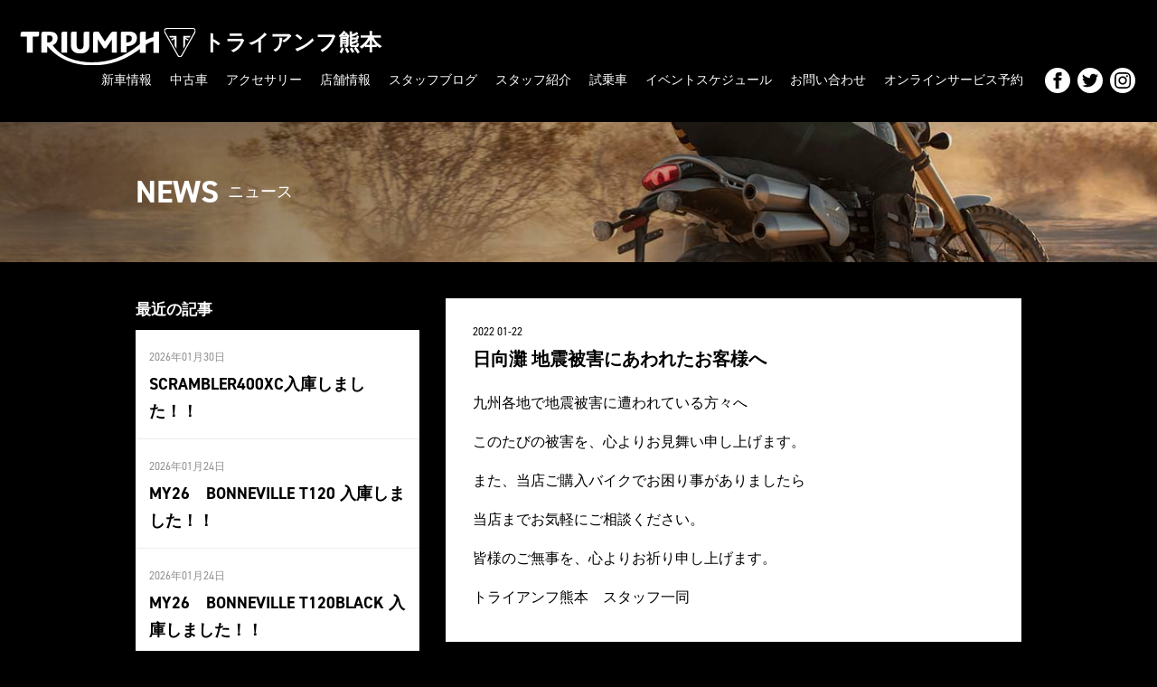

--- FILE ---
content_type: text/html; charset=UTF-8
request_url: https://www.triumph-kumamoto.jp/news_post/%E6%97%A5%E5%90%91%E7%81%98-%E5%9C%B0%E9%9C%87%E8%A2%AB%E5%AE%B3%E3%81%AB%E3%81%82%E3%82%8F%E3%82%8C%E3%81%9F%E3%81%8A%E5%AE%A2%E6%A7%98%E3%81%B8/
body_size: 7616
content:
<!DOCTYPE html>
<html lang="ja">
<head prefix="og: http://ogp.me/ns# fb: http://ogp.me/ns/fb# article: http://ogp.me/ns/article#">
<meta charset="UTF-8">
<meta http-equiv="Content-Type" content="text/html; charset=utf-8" />
<meta name="viewport" content="width=device-width" />
<title>  日向灘 地震被害にあわれたお客様へ | トライアンフ熊本</title>
<meta name="description" content="トライアンフ正規販売店「トライアンフ熊本」公式サイト。イギリスのモーターサイクル「Triumph」新車情報、店舗情報はこちらからどうぞ。">
<meta name="keywords" content="トライアンフ熊本,阿蘇,熊本,九州,ボンネビル,T100,T120,ストリートツイン,スピードツイン,ボバー,ボバーブラック,ストリートスクランブラー,スクランブラー,スラクストン,タイガー,ストリートトリプル,スピードトリプル,スピードマスター,ロケット３,MOTO２,デイトナ,bonneville,daytona,bobber,streettwin,bobberblack,streetscrambler,thruxton,tiger,streettriple,speedtriple,speedmaster,rocket3">
<!--meta name="keywords" content="" /-->
<meta property='og:locale' content='ja_JP'>
<meta property='fb:app_id' content=''>
<meta property='og:site_name' content='トライアンフ熊本'>
<meta name="format-detection" content="telephone=no">

<meta property="og:title" content="日向灘 地震被害にあわれたお客様へ">
<meta property="og:description" content="九州各地で地震被害に遭われている方々へ このたびの被害を、心よりお見舞い申し上げます。 また、当店ご購入バイクでお困り事がありましたら 当店までお気軽にご相談ください。 皆様のご無事を、心よりお祈り申">
<meta property="og:url" content="https://www.triumph-kumamoto.jp/news_post/%e6%97%a5%e5%90%91%e7%81%98-%e5%9c%b0%e9%9c%87%e8%a2%ab%e5%ae%b3%e3%81%ab%e3%81%82%e3%82%8f%e3%82%8c%e3%81%9f%e3%81%8a%e5%ae%a2%e6%a7%98%e3%81%b8/">
<meta property="og:type" content="article">
<meta property="article:publisher" content="">
<meta property="og:image" content="http://www.triumph-kumamoto.jp/wp/wp-content/uploads/unnamed-scaled.jpg">
<meta name="twitter:card" content="summary_large_image">
<meta name="twitter:site" content="@">

<!--[if lt IE 9]>
<script src="//cdnjs.cloudflare.com/ajax/libs/html5shiv/3.7.3/html5shiv-printshiv.min.js"></script>
<script src="//cdnjs.cloudflare.com/ajax/libs/respond.js/1.4.2/respond.min.js"></script>
<![endif]-->

<!-- FONT -->
<link href='http://fonts.googleapis.com/css?family=Oswald:700,300,400' rel='stylesheet' type='text/css'>
<link rel="stylesheet" href="https://use.typekit.net/sqy8pgm.css">

<!-- CSS -->
<link rel="stylesheet" href="https://www.triumph-kumamoto.jp/wp/wp-content/themes/triumph/style.css?20181031" type="text/css">
<link rel="stylesheet" href="https://www.triumph-kumamoto.jp/wp/wp-content/themes/triumph/css/sp.css?20181031-2" type="text/css">

<!-- SCRIPT -->
<script src="https://ajax.googleapis.com/ajax/libs/jquery/2.2.4/jquery.min.js"></script>
<script type="text/javascript" src="https://www.triumph-kumamoto.jp/wp/wp-content/themes/triumph/js/common.js"></script>
<script type="text/javascript" src="https://www.triumph-kumamoto.jp/wp/wp-content/themes/triumph/js/jquery.flexslider-min.js"></script>
<script type="text/javascript" src="https://www.triumph-kumamoto.jp/wp/wp-content/themes/triumph/js/jquery.tile.min.js"></script>

<link rel="icon" href="https://www.triumph-kumamoto.jp/wp/wp-content/themes/triumph/images/cropped-triumph-logo-32x32.png" sizes="32x32" />
<link rel="icon" href="https://www.triumph-kumamoto.jp/wp/wp-content/themes/triumph/images/cropped-triumph-logo-192x192.png" sizes="192x192" />
<link rel="apple-touch-icon-precomposed" href="https://www.triumph-kumamoto.jp/wp/wp-content/themes/triumph/images/cropped-triumph-logo-180x180.png" />
<meta name="msapplication-TileImage" content="https://www.triumph-kumamoto.jp/wp/wp-content/themes/triumph/images/cropped-triumph-logo-270x270.png" />

<meta name='robots' content='max-image-preview:large' />
<link rel='dns-prefetch' href='//www.googletagmanager.com' />
<script type="text/javascript">
/* <![CDATA[ */
window._wpemojiSettings = {"baseUrl":"https:\/\/s.w.org\/images\/core\/emoji\/15.0.3\/72x72\/","ext":".png","svgUrl":"https:\/\/s.w.org\/images\/core\/emoji\/15.0.3\/svg\/","svgExt":".svg","source":{"concatemoji":"https:\/\/www.triumph-kumamoto.jp\/wp\/wp-includes\/js\/wp-emoji-release.min.js?ver=6.5.7"}};
/*! This file is auto-generated */
!function(i,n){var o,s,e;function c(e){try{var t={supportTests:e,timestamp:(new Date).valueOf()};sessionStorage.setItem(o,JSON.stringify(t))}catch(e){}}function p(e,t,n){e.clearRect(0,0,e.canvas.width,e.canvas.height),e.fillText(t,0,0);var t=new Uint32Array(e.getImageData(0,0,e.canvas.width,e.canvas.height).data),r=(e.clearRect(0,0,e.canvas.width,e.canvas.height),e.fillText(n,0,0),new Uint32Array(e.getImageData(0,0,e.canvas.width,e.canvas.height).data));return t.every(function(e,t){return e===r[t]})}function u(e,t,n){switch(t){case"flag":return n(e,"\ud83c\udff3\ufe0f\u200d\u26a7\ufe0f","\ud83c\udff3\ufe0f\u200b\u26a7\ufe0f")?!1:!n(e,"\ud83c\uddfa\ud83c\uddf3","\ud83c\uddfa\u200b\ud83c\uddf3")&&!n(e,"\ud83c\udff4\udb40\udc67\udb40\udc62\udb40\udc65\udb40\udc6e\udb40\udc67\udb40\udc7f","\ud83c\udff4\u200b\udb40\udc67\u200b\udb40\udc62\u200b\udb40\udc65\u200b\udb40\udc6e\u200b\udb40\udc67\u200b\udb40\udc7f");case"emoji":return!n(e,"\ud83d\udc26\u200d\u2b1b","\ud83d\udc26\u200b\u2b1b")}return!1}function f(e,t,n){var r="undefined"!=typeof WorkerGlobalScope&&self instanceof WorkerGlobalScope?new OffscreenCanvas(300,150):i.createElement("canvas"),a=r.getContext("2d",{willReadFrequently:!0}),o=(a.textBaseline="top",a.font="600 32px Arial",{});return e.forEach(function(e){o[e]=t(a,e,n)}),o}function t(e){var t=i.createElement("script");t.src=e,t.defer=!0,i.head.appendChild(t)}"undefined"!=typeof Promise&&(o="wpEmojiSettingsSupports",s=["flag","emoji"],n.supports={everything:!0,everythingExceptFlag:!0},e=new Promise(function(e){i.addEventListener("DOMContentLoaded",e,{once:!0})}),new Promise(function(t){var n=function(){try{var e=JSON.parse(sessionStorage.getItem(o));if("object"==typeof e&&"number"==typeof e.timestamp&&(new Date).valueOf()<e.timestamp+604800&&"object"==typeof e.supportTests)return e.supportTests}catch(e){}return null}();if(!n){if("undefined"!=typeof Worker&&"undefined"!=typeof OffscreenCanvas&&"undefined"!=typeof URL&&URL.createObjectURL&&"undefined"!=typeof Blob)try{var e="postMessage("+f.toString()+"("+[JSON.stringify(s),u.toString(),p.toString()].join(",")+"));",r=new Blob([e],{type:"text/javascript"}),a=new Worker(URL.createObjectURL(r),{name:"wpTestEmojiSupports"});return void(a.onmessage=function(e){c(n=e.data),a.terminate(),t(n)})}catch(e){}c(n=f(s,u,p))}t(n)}).then(function(e){for(var t in e)n.supports[t]=e[t],n.supports.everything=n.supports.everything&&n.supports[t],"flag"!==t&&(n.supports.everythingExceptFlag=n.supports.everythingExceptFlag&&n.supports[t]);n.supports.everythingExceptFlag=n.supports.everythingExceptFlag&&!n.supports.flag,n.DOMReady=!1,n.readyCallback=function(){n.DOMReady=!0}}).then(function(){return e}).then(function(){var e;n.supports.everything||(n.readyCallback(),(e=n.source||{}).concatemoji?t(e.concatemoji):e.wpemoji&&e.twemoji&&(t(e.twemoji),t(e.wpemoji)))}))}((window,document),window._wpemojiSettings);
/* ]]> */
</script>
<link rel='stylesheet' id='sb_instagram_styles-css' href='https://www.triumph-kumamoto.jp/wp/wp-content/plugins/instagram-feed/css/sb-instagram-2-2.min.css?ver=2.2.1' type='text/css' media='all' />
<style id='wp-emoji-styles-inline-css' type='text/css'>

	img.wp-smiley, img.emoji {
		display: inline !important;
		border: none !important;
		box-shadow: none !important;
		height: 1em !important;
		width: 1em !important;
		margin: 0 0.07em !important;
		vertical-align: -0.1em !important;
		background: none !important;
		padding: 0 !important;
	}
</style>
<link rel='stylesheet' id='wp-block-library-css' href='https://www.triumph-kumamoto.jp/wp/wp-includes/css/dist/block-library/style.min.css?ver=6.5.7' type='text/css' media='all' />
<style id='classic-theme-styles-inline-css' type='text/css'>
/*! This file is auto-generated */
.wp-block-button__link{color:#fff;background-color:#32373c;border-radius:9999px;box-shadow:none;text-decoration:none;padding:calc(.667em + 2px) calc(1.333em + 2px);font-size:1.125em}.wp-block-file__button{background:#32373c;color:#fff;text-decoration:none}
</style>
<style id='global-styles-inline-css' type='text/css'>
body{--wp--preset--color--black: #000000;--wp--preset--color--cyan-bluish-gray: #abb8c3;--wp--preset--color--white: #ffffff;--wp--preset--color--pale-pink: #f78da7;--wp--preset--color--vivid-red: #cf2e2e;--wp--preset--color--luminous-vivid-orange: #ff6900;--wp--preset--color--luminous-vivid-amber: #fcb900;--wp--preset--color--light-green-cyan: #7bdcb5;--wp--preset--color--vivid-green-cyan: #00d084;--wp--preset--color--pale-cyan-blue: #8ed1fc;--wp--preset--color--vivid-cyan-blue: #0693e3;--wp--preset--color--vivid-purple: #9b51e0;--wp--preset--gradient--vivid-cyan-blue-to-vivid-purple: linear-gradient(135deg,rgba(6,147,227,1) 0%,rgb(155,81,224) 100%);--wp--preset--gradient--light-green-cyan-to-vivid-green-cyan: linear-gradient(135deg,rgb(122,220,180) 0%,rgb(0,208,130) 100%);--wp--preset--gradient--luminous-vivid-amber-to-luminous-vivid-orange: linear-gradient(135deg,rgba(252,185,0,1) 0%,rgba(255,105,0,1) 100%);--wp--preset--gradient--luminous-vivid-orange-to-vivid-red: linear-gradient(135deg,rgba(255,105,0,1) 0%,rgb(207,46,46) 100%);--wp--preset--gradient--very-light-gray-to-cyan-bluish-gray: linear-gradient(135deg,rgb(238,238,238) 0%,rgb(169,184,195) 100%);--wp--preset--gradient--cool-to-warm-spectrum: linear-gradient(135deg,rgb(74,234,220) 0%,rgb(151,120,209) 20%,rgb(207,42,186) 40%,rgb(238,44,130) 60%,rgb(251,105,98) 80%,rgb(254,248,76) 100%);--wp--preset--gradient--blush-light-purple: linear-gradient(135deg,rgb(255,206,236) 0%,rgb(152,150,240) 100%);--wp--preset--gradient--blush-bordeaux: linear-gradient(135deg,rgb(254,205,165) 0%,rgb(254,45,45) 50%,rgb(107,0,62) 100%);--wp--preset--gradient--luminous-dusk: linear-gradient(135deg,rgb(255,203,112) 0%,rgb(199,81,192) 50%,rgb(65,88,208) 100%);--wp--preset--gradient--pale-ocean: linear-gradient(135deg,rgb(255,245,203) 0%,rgb(182,227,212) 50%,rgb(51,167,181) 100%);--wp--preset--gradient--electric-grass: linear-gradient(135deg,rgb(202,248,128) 0%,rgb(113,206,126) 100%);--wp--preset--gradient--midnight: linear-gradient(135deg,rgb(2,3,129) 0%,rgb(40,116,252) 100%);--wp--preset--font-size--small: 13px;--wp--preset--font-size--medium: 20px;--wp--preset--font-size--large: 36px;--wp--preset--font-size--x-large: 42px;--wp--preset--spacing--20: 0.44rem;--wp--preset--spacing--30: 0.67rem;--wp--preset--spacing--40: 1rem;--wp--preset--spacing--50: 1.5rem;--wp--preset--spacing--60: 2.25rem;--wp--preset--spacing--70: 3.38rem;--wp--preset--spacing--80: 5.06rem;--wp--preset--shadow--natural: 6px 6px 9px rgba(0, 0, 0, 0.2);--wp--preset--shadow--deep: 12px 12px 50px rgba(0, 0, 0, 0.4);--wp--preset--shadow--sharp: 6px 6px 0px rgba(0, 0, 0, 0.2);--wp--preset--shadow--outlined: 6px 6px 0px -3px rgba(255, 255, 255, 1), 6px 6px rgba(0, 0, 0, 1);--wp--preset--shadow--crisp: 6px 6px 0px rgba(0, 0, 0, 1);}:where(.is-layout-flex){gap: 0.5em;}:where(.is-layout-grid){gap: 0.5em;}body .is-layout-flex{display: flex;}body .is-layout-flex{flex-wrap: wrap;align-items: center;}body .is-layout-flex > *{margin: 0;}body .is-layout-grid{display: grid;}body .is-layout-grid > *{margin: 0;}:where(.wp-block-columns.is-layout-flex){gap: 2em;}:where(.wp-block-columns.is-layout-grid){gap: 2em;}:where(.wp-block-post-template.is-layout-flex){gap: 1.25em;}:where(.wp-block-post-template.is-layout-grid){gap: 1.25em;}.has-black-color{color: var(--wp--preset--color--black) !important;}.has-cyan-bluish-gray-color{color: var(--wp--preset--color--cyan-bluish-gray) !important;}.has-white-color{color: var(--wp--preset--color--white) !important;}.has-pale-pink-color{color: var(--wp--preset--color--pale-pink) !important;}.has-vivid-red-color{color: var(--wp--preset--color--vivid-red) !important;}.has-luminous-vivid-orange-color{color: var(--wp--preset--color--luminous-vivid-orange) !important;}.has-luminous-vivid-amber-color{color: var(--wp--preset--color--luminous-vivid-amber) !important;}.has-light-green-cyan-color{color: var(--wp--preset--color--light-green-cyan) !important;}.has-vivid-green-cyan-color{color: var(--wp--preset--color--vivid-green-cyan) !important;}.has-pale-cyan-blue-color{color: var(--wp--preset--color--pale-cyan-blue) !important;}.has-vivid-cyan-blue-color{color: var(--wp--preset--color--vivid-cyan-blue) !important;}.has-vivid-purple-color{color: var(--wp--preset--color--vivid-purple) !important;}.has-black-background-color{background-color: var(--wp--preset--color--black) !important;}.has-cyan-bluish-gray-background-color{background-color: var(--wp--preset--color--cyan-bluish-gray) !important;}.has-white-background-color{background-color: var(--wp--preset--color--white) !important;}.has-pale-pink-background-color{background-color: var(--wp--preset--color--pale-pink) !important;}.has-vivid-red-background-color{background-color: var(--wp--preset--color--vivid-red) !important;}.has-luminous-vivid-orange-background-color{background-color: var(--wp--preset--color--luminous-vivid-orange) !important;}.has-luminous-vivid-amber-background-color{background-color: var(--wp--preset--color--luminous-vivid-amber) !important;}.has-light-green-cyan-background-color{background-color: var(--wp--preset--color--light-green-cyan) !important;}.has-vivid-green-cyan-background-color{background-color: var(--wp--preset--color--vivid-green-cyan) !important;}.has-pale-cyan-blue-background-color{background-color: var(--wp--preset--color--pale-cyan-blue) !important;}.has-vivid-cyan-blue-background-color{background-color: var(--wp--preset--color--vivid-cyan-blue) !important;}.has-vivid-purple-background-color{background-color: var(--wp--preset--color--vivid-purple) !important;}.has-black-border-color{border-color: var(--wp--preset--color--black) !important;}.has-cyan-bluish-gray-border-color{border-color: var(--wp--preset--color--cyan-bluish-gray) !important;}.has-white-border-color{border-color: var(--wp--preset--color--white) !important;}.has-pale-pink-border-color{border-color: var(--wp--preset--color--pale-pink) !important;}.has-vivid-red-border-color{border-color: var(--wp--preset--color--vivid-red) !important;}.has-luminous-vivid-orange-border-color{border-color: var(--wp--preset--color--luminous-vivid-orange) !important;}.has-luminous-vivid-amber-border-color{border-color: var(--wp--preset--color--luminous-vivid-amber) !important;}.has-light-green-cyan-border-color{border-color: var(--wp--preset--color--light-green-cyan) !important;}.has-vivid-green-cyan-border-color{border-color: var(--wp--preset--color--vivid-green-cyan) !important;}.has-pale-cyan-blue-border-color{border-color: var(--wp--preset--color--pale-cyan-blue) !important;}.has-vivid-cyan-blue-border-color{border-color: var(--wp--preset--color--vivid-cyan-blue) !important;}.has-vivid-purple-border-color{border-color: var(--wp--preset--color--vivid-purple) !important;}.has-vivid-cyan-blue-to-vivid-purple-gradient-background{background: var(--wp--preset--gradient--vivid-cyan-blue-to-vivid-purple) !important;}.has-light-green-cyan-to-vivid-green-cyan-gradient-background{background: var(--wp--preset--gradient--light-green-cyan-to-vivid-green-cyan) !important;}.has-luminous-vivid-amber-to-luminous-vivid-orange-gradient-background{background: var(--wp--preset--gradient--luminous-vivid-amber-to-luminous-vivid-orange) !important;}.has-luminous-vivid-orange-to-vivid-red-gradient-background{background: var(--wp--preset--gradient--luminous-vivid-orange-to-vivid-red) !important;}.has-very-light-gray-to-cyan-bluish-gray-gradient-background{background: var(--wp--preset--gradient--very-light-gray-to-cyan-bluish-gray) !important;}.has-cool-to-warm-spectrum-gradient-background{background: var(--wp--preset--gradient--cool-to-warm-spectrum) !important;}.has-blush-light-purple-gradient-background{background: var(--wp--preset--gradient--blush-light-purple) !important;}.has-blush-bordeaux-gradient-background{background: var(--wp--preset--gradient--blush-bordeaux) !important;}.has-luminous-dusk-gradient-background{background: var(--wp--preset--gradient--luminous-dusk) !important;}.has-pale-ocean-gradient-background{background: var(--wp--preset--gradient--pale-ocean) !important;}.has-electric-grass-gradient-background{background: var(--wp--preset--gradient--electric-grass) !important;}.has-midnight-gradient-background{background: var(--wp--preset--gradient--midnight) !important;}.has-small-font-size{font-size: var(--wp--preset--font-size--small) !important;}.has-medium-font-size{font-size: var(--wp--preset--font-size--medium) !important;}.has-large-font-size{font-size: var(--wp--preset--font-size--large) !important;}.has-x-large-font-size{font-size: var(--wp--preset--font-size--x-large) !important;}
.wp-block-navigation a:where(:not(.wp-element-button)){color: inherit;}
:where(.wp-block-post-template.is-layout-flex){gap: 1.25em;}:where(.wp-block-post-template.is-layout-grid){gap: 1.25em;}
:where(.wp-block-columns.is-layout-flex){gap: 2em;}:where(.wp-block-columns.is-layout-grid){gap: 2em;}
.wp-block-pullquote{font-size: 1.5em;line-height: 1.6;}
</style>
<link rel='stylesheet' id='contact-form-7-css' href='https://www.triumph-kumamoto.jp/wp/wp-content/plugins/contact-form-7/includes/css/styles.css?ver=5.1.6' type='text/css' media='all' />
<link rel='stylesheet' id='wp-pagenavi-css' href='https://www.triumph-kumamoto.jp/wp/wp-content/plugins/wp-pagenavi/pagenavi-css.css?ver=2.70' type='text/css' media='all' />
<script type="text/javascript" src="https://www.triumph-kumamoto.jp/wp/wp-includes/js/jquery/jquery.min.js?ver=3.7.1" id="jquery-core-js"></script>
<script type="text/javascript" src="https://www.triumph-kumamoto.jp/wp/wp-includes/js/jquery/jquery-migrate.min.js?ver=3.4.1" id="jquery-migrate-js"></script>

<!-- Google アナリティクス スニペット (Site Kit が追加) -->
<script type="text/javascript" src="https://www.googletagmanager.com/gtag/js?id=UA-159823363-1" id="google_gtagjs-js" async></script>
<script type="text/javascript" id="google_gtagjs-js-after">
/* <![CDATA[ */
window.dataLayer = window.dataLayer || [];function gtag(){dataLayer.push(arguments);}
gtag('set', 'linker', {"domains":["www.triumph-kumamoto.jp"]} );
gtag("js", new Date());
gtag("set", "developer_id.dZTNiMT", true);
gtag("config", "UA-159823363-1", {"anonymize_ip":true});
gtag("config", "G-CZTFQGFPZC");
/* ]]> */
</script>

<!-- (ここまで) Google アナリティクス スニペット (Site Kit が追加) -->
<link rel="https://api.w.org/" href="https://www.triumph-kumamoto.jp/wp-json/" /><link rel="alternate" type="application/json" href="https://www.triumph-kumamoto.jp/wp-json/wp/v2/news_post/2131" /><link rel="EditURI" type="application/rsd+xml" title="RSD" href="https://www.triumph-kumamoto.jp/wp/xmlrpc.php?rsd" />
<meta name="generator" content="WordPress 6.5.7" />
<link rel="canonical" href="https://www.triumph-kumamoto.jp/news_post/%e6%97%a5%e5%90%91%e7%81%98-%e5%9c%b0%e9%9c%87%e8%a2%ab%e5%ae%b3%e3%81%ab%e3%81%82%e3%82%8f%e3%82%8c%e3%81%9f%e3%81%8a%e5%ae%a2%e6%a7%98%e3%81%b8/" />
<link rel='shortlink' href='https://www.triumph-kumamoto.jp/?p=2131' />
<link rel="alternate" type="application/json+oembed" href="https://www.triumph-kumamoto.jp/wp-json/oembed/1.0/embed?url=https%3A%2F%2Fwww.triumph-kumamoto.jp%2Fnews_post%2F%25e6%2597%25a5%25e5%2590%2591%25e7%2581%2598-%25e5%259c%25b0%25e9%259c%2587%25e8%25a2%25ab%25e5%25ae%25b3%25e3%2581%25ab%25e3%2581%2582%25e3%2582%258f%25e3%2582%258c%25e3%2581%259f%25e3%2581%258a%25e5%25ae%25a2%25e6%25a7%2598%25e3%2581%25b8%2F" />
<link rel="alternate" type="text/xml+oembed" href="https://www.triumph-kumamoto.jp/wp-json/oembed/1.0/embed?url=https%3A%2F%2Fwww.triumph-kumamoto.jp%2Fnews_post%2F%25e6%2597%25a5%25e5%2590%2591%25e7%2581%2598-%25e5%259c%25b0%25e9%259c%2587%25e8%25a2%25ab%25e5%25ae%25b3%25e3%2581%25ab%25e3%2581%2582%25e3%2582%258f%25e3%2582%258c%25e3%2581%259f%25e3%2581%258a%25e5%25ae%25a2%25e6%25a7%2598%25e3%2581%25b8%2F&#038;format=xml" />
<meta name="generator" content="Site Kit by Google 1.81.0" /><style type="text/css">.recentcomments a{display:inline !important;padding:0 !important;margin:0 !important;}</style>
<!-- Global site tag (gtag.js) - Google Analytics -->
<script async src="https://www.googletagmanager.com/gtag/js?id=UA-142514691-1"></script>
<script>
  window.dataLayer = window.dataLayer || [];
  function gtag(){dataLayer.push(arguments);}
  gtag('js', new Date());

  gtag('config', 'UA-142514691-1');
</script>
<!-- Global site tag (gtag.js) - Google Analytics -->
<script async src="https://www.googletagmanager.com/gtag/js?id=UA-155010912-1"></script>
<script>
  window.dataLayer = window.dataLayer || [];
  function gtag(){dataLayer.push(arguments);}
  gtag('js', new Date());

  gtag('config', 'UA-155010912-1');
</script>
<!-- Global site tag (gtag.js) - Google Analytics -->
<script async src="https://www.googletagmanager.com/gtag/js?id=UA-155010912-1"></script>
<script>
  window.dataLayer = window.dataLayer || [];
  function gtag(){dataLayer.push(arguments);}
  gtag('js', new Date());

  gtag('config', 'UA-155010912-1');
	
</script>
	<!-- Global site tag (gtag.js) - Google Analytics -->
<script async src="https://www.googletagmanager.com/gtag/js?id=UA-159823363-1"></script>
<script>
  window.dataLayer = window.dataLayer || [];
  function gtag(){dataLayer.push(arguments);}
  gtag('js', new Date());

  gtag('config', 'UA-159823363-1');
</script>

</head>
<body class="news_post-template-default single single-news_post postid-2131">

<div id="wrapper">
	
<header id="header">
	<h1>
		<a href="https://www.triumph-kumamoto.jp">
			<img src="https://www.triumph-kumamoto.jp/wp/wp-content/themes/triumph/images/logo-triumph.svg" alt="トライアンフ熊本">
			<span>トライアンフ熊本</span>
		</a>
	</h1>
	<div id="mask" class="sp" onclick="Menu.Swap()"></div>
	<a id="menu-button" class="sp" onclick="Menu.Swap()">
		<span class="bar bar-a"></span>
		<span class="bar bar-b"></span>
		<span class="bar bar-c"></span>
	</a>
	<nav>
		<div class="menu-header-container"><ul id="menu-header" class="menu"><li id="menu-item-101" class="menu-item menu-item-type-custom menu-item-object-custom menu-item-101"><a target="_blank" rel="noopener" href="https://www.triumphmotorcycles.jp/">新車情報</a></li>
<li id="menu-item-1104" class="menu-item menu-item-type-custom menu-item-object-custom menu-item-1104"><a target="_blank" rel="noopener" href="https://www.goobike.com/shop/client_8801359/showroom.html">中古車</a></li>
<li id="menu-item-104" class="menu-item menu-item-type-custom menu-item-object-custom menu-item-104"><a href="https://www.triumphmotorcycles.jp/configure">アクセサリー</a></li>
<li id="menu-item-99" class="menu-item menu-item-type-post_type menu-item-object-page menu-item-99"><a href="https://www.triumph-kumamoto.jp/shop/">店舗情報</a></li>
<li id="menu-item-97" class="menu-item menu-item-type-post_type menu-item-object-page menu-item-97"><a href="https://www.triumph-kumamoto.jp/blog/">スタッフブログ</a></li>
<li id="menu-item-2708" class="menu-item menu-item-type-post_type menu-item-object-page menu-item-2708"><a href="https://www.triumph-kumamoto.jp/?page_id=2705">スタッフ紹介</a></li>
<li id="menu-item-100" class="menu-item menu-item-type-post_type menu-item-object-page menu-item-100"><a href="https://www.triumph-kumamoto.jp/test-ride/">試乗車</a></li>
<li id="menu-item-2800" class="menu-item menu-item-type-post_type menu-item-object-page menu-item-2800"><a target="_blank" rel="noopener" href="https://www.triumph-kumamoto.jp/%e3%82%a4%e3%83%99%e3%83%b3%e3%83%88%e3%82%b9%e3%82%b1%e3%82%b8%e3%83%a5%e3%83%bc%e3%83%ab/">イベントスケジュール</a></li>
<li id="menu-item-96" class="menu-item menu-item-type-post_type menu-item-object-page menu-item-96"><a href="https://www.triumph-kumamoto.jp/https-www-triumph-kumamoto-jp/">お問い合わせ</a></li>
<li id="menu-item-3043" class="menu-item menu-item-type-custom menu-item-object-custom menu-item-3043"><a href="https://www.triumphamp.com/ja-JP/d.800177/OSB/widget">オンラインサービス予約</a></li>
</ul></div>		<div class="sns">
			<ul>
				<li class="facebook">
					<a target="_blank" href="https://www.facebook.com/kumamoto.triumph/"><img src="https://www.triumph-kumamoto.jp/wp/wp-content/themes/triumph/images/icon-facebook.svg"></a>
				</li>
				<li class="twiter">
					<a target="_blank" href="https://twitter.com/triumphkumamoto"><img src="https://www.triumph-kumamoto.jp/wp/wp-content/themes/triumph/images/icon-twitter.svg">	</a>
				</li>
				<li class="instagram">
					<a target="_blank" href="https://www.instagram.com/triumph_kumamoto/"><img src="https://www.triumph-kumamoto.jp/wp/wp-content/themes/triumph/images/icon-instagram.svg"></a>
				</li>
				<!--li class="youtube">
					<a target="_blank" href=""><img src="https://www.triumph-kumamoto.jp/wp/wp-content/themes/triumph/images/icon-youtube.svg">	</a>
				</li-->
			</ul><!-- /sns -->
		</div><!-- /sns -->
	</nav>
</header>

<article id="news" class="detail page-content">

	<header class="page-title">
		<div class="cover">
			<div class="content">
				<h2>NEWS</h2>
				<span>ニュース</span>
			</div><!-- /content -->
		</div><!-- /cover -->
	</header><!-- /page-title -->

	<section id="blog">
		<div class="content">

			<section class="main-content">
				<article>
					<header>
						<time>2022 01-22</time>
						<h1>日向灘 地震被害にあわれたお客様へ</h1>
					</header>
					<div class="photo"></div><!-- /photo -->
					<div class="entry-content">
						
<p>九州各地で地震被害に遭われている方々へ</p>



<p> このたびの被害を、心よりお見舞い申し上げます。 </p>



<p></p>



<p>また、当店ご購入バイクでお困り事がありましたら</p>



<p>当店までお気軽にご相談ください。</p>



<p></p>



<p>  皆様のご無事を、心よりお祈り申し上げます。 </p>



<p></p>



<p>トライアンフ熊本　スタッフ一同</p>
					</div><!-- /entry-content -->
				</article>
			</section><!-- /main-content -->
			
			<section class="side">
				<header>
					<h3>最近の記事</h3>
				</header>
				
				<aside>
					<ul>
												<li>
							<time>2026年01月30日</time>
							<a href="https://www.triumph-kumamoto.jp/news_post/scrambler400xc%e5%85%a5%e5%ba%ab%e3%81%97%e3%81%be%e3%81%97%e3%81%9f%ef%bc%81%ef%bc%81/" title="SCRAMBLER400XC入庫しました！！">SCRAMBLER400XC入庫しました！！</a>
						</li>
												<li>
							<time>2026年01月24日</time>
							<a href="https://www.triumph-kumamoto.jp/news_post/my26%e3%80%80bonneville-t120-%e5%85%a5%e5%ba%ab%e3%81%97%e3%81%be%e3%81%97%e3%81%9f%ef%bc%81%ef%bc%81/" title="MY26　BONNEVILLE  T120 入庫しました！！">MY26　BONNEVILLE  T120 入庫しました！！</a>
						</li>
												<li>
							<time>2026年01月24日</time>
							<a href="https://www.triumph-kumamoto.jp/news_post/my26%e3%80%80bonneville-t120black-%e5%85%a5%e5%ba%ab%e3%81%97%e3%81%be%e3%81%97%e3%81%9f%ef%bc%81%ef%bc%81/" title="MY26　BONNEVILLE T120BLACK 入庫しました！！">MY26　BONNEVILLE T120BLACK 入庫しました！！</a>
						</li>
												<li>
							<time>2026年01月10日</time>
							<a href="https://www.triumph-kumamoto.jp/news_post/bonneville-bobber-my26%e3%80%80%e5%85%a5%e5%ba%ab%e3%81%97%e3%81%be%e3%81%97%e3%81%9f%ef%bc%81%ef%bc%81/" title="BONNEVILLE BOBBER  MY26　入庫しました！！">BONNEVILLE BOBBER  MY26　入庫しました！！</a>
						</li>
												<li>
							<time>2026年01月10日</time>
							<a href="https://www.triumph-kumamoto.jp/news_post/my26%e3%80%80bonneville%e3%80%80speedmaster%e3%80%80%e5%85%a5%e5%ba%ab%e3%81%97%e3%81%be%e3%81%97%e3%81%9f%ef%bc%81%e3%80%80/" title="MY26　BONNEVILLE　SPEEDMASTER　入庫しました！　">MY26　BONNEVILLE　SPEEDMASTER　入庫しました！　</a>
						</li>
												<li>
							<time>2026年01月6日</time>
							<a href="https://www.triumph-kumamoto.jp/news_post/%e6%9c%ac%e5%b9%b4%e3%82%82%e3%82%88%e3%82%8d%e3%81%97%e3%81%8f%e3%81%8a%e9%a1%98%e3%81%84%e3%81%84%e3%81%9f%e3%81%97%e3%81%be%e3%81%99%ef%bc%81%ef%bc%81/" title="本年もよろしくお願いいたします！！">本年もよろしくお願いいたします！！</a>
						</li>
												<li>
							<time>2026年01月1日</time>
							<a href="https://www.triumph-kumamoto.jp/news_post/%e6%96%b0%e5%b9%b4%e3%81%ae%e3%81%94%e6%8c%a8%e6%8b%b6-4/" title="新年のご挨拶">新年のご挨拶</a>
						</li>
												<li>
							<time>2025年12月29日</time>
							<a href="https://www.triumph-kumamoto.jp/news_post/%e5%b9%b4%e6%9c%ab%e3%81%ae%e3%81%94%e6%8c%a8%e6%8b%b6-6/" title="年末のご挨拶">年末のご挨拶</a>
						</li>
												<li>
							<time>2025年12月27日</time>
							<a href="https://www.triumph-kumamoto.jp/news_post/%e6%96%b0%e6%98%a5%e5%a4%a7%e5%95%86%e8%ab%87%e4%bc%9a/" title="新春大商談会">新春大商談会</a>
						</li>
												<li>
							<time>2025年11月23日</time>
							<a href="https://www.triumph-kumamoto.jp/news_post/%e5%86%ac%e5%ad%a3%e4%bc%91%e6%a5%ad%e3%81%ae%e3%81%94%e6%a1%88%e5%86%85/" title="冬季休業のご案内">冬季休業のご案内</a>
						</li>
											</ul>
				</aside>
	
			</section><!-- /side -->
		</div><!-- /content -->	
	</section><!-- /blog -->
</article><!-- /news -->


<footer id="footer">
	<div class="content">
		<p class="copyright">Copyright © トライアンフ熊本 All Rights Reserved.</p>		
	</div><!-- /content -->
</footer><!-- /footer -->
</div><!-- /wrapper -->

<!-- Instagram Feed JS -->
<script type="text/javascript">
var sbiajaxurl = "https://www.triumph-kumamoto.jp/wp/wp-admin/admin-ajax.php";
</script>
<script type="text/javascript" id="contact-form-7-js-extra">
/* <![CDATA[ */
var wpcf7 = {"apiSettings":{"root":"https:\/\/www.triumph-kumamoto.jp\/wp-json\/contact-form-7\/v1","namespace":"contact-form-7\/v1"}};
/* ]]> */
</script>
<script type="text/javascript" src="https://www.triumph-kumamoto.jp/wp/wp-content/plugins/contact-form-7/includes/js/scripts.js?ver=5.1.6" id="contact-form-7-js"></script>

</body>
</head>	



--- FILE ---
content_type: text/css
request_url: https://www.triumph-kumamoto.jp/wp/wp-content/themes/triumph/css/sp.css?20181031-2
body_size: 2145
content:
@charset "utf-8";

/*---------------------------------------------------
under 1060
---------------------------------------------------*/

@media screen and (max-width: 1060px) {

	/* ---------------------------------------------------✂ common */
	
	body {
		min-width: 100%;
	}
	
	#wrapper {
		position: relative;
	}
	
	.content {
		width: 767px;
	}
	
	#header {
		position: relative;
		padding: 20px;
	}
	
	#header h1 span {
		font-size: 1.1rem;
	}
	
	#header .content {
		width: 100%;
	}


	#menu-button {
		display: block;
		float: right;
		z-index: 100;
		line-height: 45px;
		cursor: pointer;
		z-index: 10002;
		position: absolute;
	    right: 0;
	    padding: 7px 15px 13px 15px;
        top: 12px;
	}
		
	#menu-button .bar {
		display: block;
		width: 20px;
		height: 3px;
		background: #fff;
		margin: 5px 0 0 0;
		padding: 0;
		opacity: 1;
		
		transition: 0.7s cubic-bezier(0.18, 1, 0.21, 1);
		-o-transition: 0.7s cubic-bezier(0.18, 1, 0.21, 1);
		-ms-transition: 0.7s cubic-bezier(0.18, 1, 0.21, 1);
		-moz-transition: 0.7s cubic-bezier(0.18, 1, 0.21, 1);
		-webkit-transition: 0.7s cubic-bezier(0.18, 1, 0.21, 1);
	
	}
		
	#menu-button .bar:nth-of-type(1) {
		-ms-transform: rotate(0deg);
		-webkit-transform: rotate(0deg);
		-moz-transform: rotate(0deg);
		transform: rotate(0deg);
	}
	
	#menu-button .bar:nth-of-type(2) {
		-ms-transform: rotate(0deg);
		-webkit-transform: rotate(0deg);
		-moz-transform: rotate(0deg);
		transform: rotate(0deg);
	}
	
	.openmenu #menu-button .bar {
		-ms-transform: rotate(215deg);
		-webkit-transform: rotate(215deg);
		-moz-transform: rotate(215deg);
		transform: rotate(215deg);
	}
	
	.openmenu #menu-button .bar:nth-of-type(1) {
		position: absolute;
		top: 62px;
		
		-ms-transform: rotate(225deg);
		-webkit-transform: rotate(225deg);
		-moz-transform: rotate(225deg);
		transform: rotate(225deg);
	}
	
	.openmenu #menu-button .bar:nth-of-type(2) {
		position: absolute;
		top: 62px;
		
		-ms-transform: rotate(-225deg);
		-webkit-transform: rotate(-225deg);
		-moz-transform: rotate(-225deg);
		transform: rotate(-225deg);
	}
	
	.openmenu #menu-button .bar:nth-of-type(3) {
		opacity: 0;
	}
	
	.openmenu #menu-button .bar:nth-of-type(1) {
		position: absolute;
		top: 17px;
		
		-ms-transform: rotate(225deg);
		-webkit-transform: rotate(225deg);
		-moz-transform: rotate(225deg);
		transform: rotate(225deg);
	}
	
	.openmenu #menu-button .bar:nth-of-type(2) {
		position: absolute;
		top: 17px;
		
		-ms-transform: rotate(-225deg);
		-webkit-transform: rotate(-225deg);
		-moz-transform: rotate(-225deg);
		transform: rotate(-225deg);
	}
	
	#mask {
		display: none !important;
		position: fixed;
		top: 0;
		left: 0;
		width: 100%;
		height: 100%;
		background-color: rgba(0,0,0,0.7);
		z-index: 10000;
		}
	
	/*
	body.openmenu {
		width: 100%;
		height: 100%;
		margin: auto;
		position: fixed;
		top: 0;
		right: 0;
		bottom: 0;
		left: 0;
		overflow: hidden;
	}
	*/
	
	body.openmenu #mask {
		display: block !important;
	}
	
	#wrapper {
		-webkit-transition: 200ms -webkit-transform ease-in-out;
		transition: 200ms transform ease-in-out;
	}
	
	.openmenu #wrapper {
		position: absolute;
		width: 100%;
		transform: translate3d(-290px,0,0);
	}
	
	#header nav {
		display: none;
	}
	
	#header nav {
		float: none;
		display: none;
		padding: 0;
		display: block;
		position: fixed;
		width: 300px;
		top: 0px;
		right: 0;
		bottom: 0;
		overflow-y: scroll;
		-webkit-overflow-scrolling: touch;
		margin: 0 -300px 0 0;
		-webkit-transition: 200ms -webkit-transform ease-in-out;
		transition: 200ms transform ease-in-out;
		z-index: 10001;
		background: #000;
		box-sizing: border-box;
	}
	
	#header nav > * {
		-webkit-transform: translateZ(0px);
	}
	
	body.openmenu #header nav {
		box-shadow: 0 0 10px rgba(0,0,0,0.3);
	}
	
	body.home.openmenu #header {
		z-index: auto;
	}
	
	/*
	body.openmenu #header nav {
		transform: translate3d(-310px,0,0);
		-webkit-transform: translate3d(-310px,0,0);
	}
	*/
	
	
	#header nav > div {
		float: none;
		width: 100%;
	}
	
	#header nav ul li {
		float: none;
	}
	
	#header nav ul.menu li a {
		padding: 10px 10px;
		border-bottom: 1px solid #383838;
	}
	
	#header nav .sns {
		margin-top: 20px;
		margin-left: 0;
	}
	
	#header nav .sns ul {
		text-align: center;
	}
	
	#header nav .sns ul li {
		float: none;
		display: inline-block;
	}
	
	body.mode-pc #top .lineup .flex-viewport li {
		width: 255px !important;
	}
	
	#top .link > ul {
		flex-wrap: wrap;
	}
	 
	#top .link .facebook {
	 width: 50%;
	}
	
	#top .link .instagram {
	 width: 50%;
	}
	
	#top .link .banner {
	 width: 100%;
	}
	
	#top .link .banner ul {
	 display: flex;
	}
	
	#top .link .banner ul li a {
	 display: block;
	 margin: 10px;
	}
}


/*---------------------------------------------------
under 767
---------------------------------------------------*/

@media screen and (max-width: 767px) {
	
	html, body, div, span, applet, object, iframe,
	p, blockquote, pre,
	a, abbr, acronym, address, big, cite, code,
	del, dfn, em, font, ins, kbd, q, s, samp,
	small, strike, sub, sup, tt, var,
	dl, dt, dd, ol, ul, li,
	fieldset, form, label, legend,
	table, caption, tbody, tfoot, thead, tr, th, td,
	article, aside, dialog, figure, figcaption, footer, header,
	hgroup, menu, nav, section,
	time, mark, audio, video {
		font-size: 1.1rem;
		line-height: 1.7em;
	}
	
	h1, h2, h3, h4, h5 {
		line-height: 1.5em;
	}
	
	h1 a, h2 a, h3 a, h4 a, h5 a {
		line-height: 1.5em;
	}
	
	.content {
		max-width: 600px;
		width: 90%;
	}
	
	#footer section {
		margin-bottom: 10px;
	}
	
	.sbi_item {
		width: 33.333% !important;

	}
	
	.sbi_item .sbi_photo_wrap {
		display: block !important;
		height: 0;
		padding-bottom: 100%;
		overflow: hidden;
	}
	
	.sbi_item .sbi_photo_wrap a img {
		width: 100% !important;
	}
	
	#header .content {
		max-width: 100%;
	}

	
	.fb_iframe_widget,
	.fb_iframe_widget span,
	.fb_iframe_widget iframe[style]{
	    width: 100% !important;
	}
		
	
	/* ---------------------------------------------------✂ top */
	
	#top section {
		margin: 0 0 20px;
	}
	
	#top section .title {
		padding: 40px 0;
	}
	
	#top section .title span {
		font-size: 12px;
	}
	
	#top .visual {
		padding-bottom: 50px;
		background: #000;
	}
	
	#top .visual .slides li {
		padding: 0;
		height: auto;
	}
	
	#top .visual .slides li article {
		position: relative;
		background: #222222;
	}
	
	#top .visual .slides li img {
		
	}
	
	#top .visual .slides li article .cover {
		background-image: linear-gradient(45deg, rgba(0,0,0,0.8), rgba(0,0,0,0.0));
		position: relative;
		padding: 150px 5% 10px;
	}
	
	#top .visual .slides li article .cover .content {
		top: inherit;
		transform: inherit;
		width: 100%;
		max-width: 100%;
		padding: 0;
	}
	
	#top .visual .slides li article header {
		
	}
	
	#top .visual .slides li article header span {
		font-size: 14px;
	}
	
	#top .visual .slides li article header h2 {
		font-size: 2.5rem;
		line-height: 1.4em;
		margin-bottom: 10px;
	}
	
	#top .visual .slides li article .text p {
		font-size: 1.125rem;
		line-height: 1.5em;
	}
	
	#top .visual .slides li article footer {
		margin: 15px 0;
		text-align: center;
	}

	#top .visual .flex-direction-nav {
		display: none;
	}	

	#top .visual .flex-control-nav {
		bottom: 8px;
	}
	
	#top .visual .flex-control-nav li {
		margin: 0 3px;
	}
	
	#top .visual .flex-control-nav li a {
		width: 15px;
		height: 15px;
	}
	
	#top section .title h2 {
		font-size: 25px;
	}
	
	#top .lineup .flex-viewport li {
		
	}
	
	#top .lineup .flex-direction-nav {
		width: 110%;
		left: -5%;
		margin: 30px 0% 0;
		z-index: 100;
	}
	
	#top .lineup .flex-direction-nav a {
		width: 40px;
		height: 40px;
    }
	
	#top .lineup .flex-direction-nav a:after {
		right: 15px;
		top: 15px;
	}
	
	
	#top .link > ul > li > div {
		margin: 0;
	}

	#top .link > ul {
		display: block;
	}
	
	#top .link .facebook {
		width: 100%;
	}
	
	#top .link .instagram {
		width: 100%;
	}
	
	#top .link .banner {
		width: 100%;
	}
	
	#top .link .banner ul {
		display: block;
	}
	
	#top .link .banner li {
		width: 100%;
	}
	
	/* ---------------------------------------------------✂ list */
	
	.news-list li {
		width: 100%;
		margin-bottom: 10px;
	}

	.news-list li .thumbnail {
		width: 70px;
	}
	
	.news-list li header {
		margin-left: 85px;
	}

	/* ---------------------------------------------------✂ page-content */
	
	.page-content .page-title .cover {
		padding: 30px 0;
	}
	
	.page-content .page-title h2 {
		font-size: 25px;
	}
	
	/* ---------------------------------------------------✂ blog */

	.blog-list li {
		width: 50%;
	}
	
	.blog-list li article {
		margin: 5px;
	}
	
	.blog-list li article p {
		display: none;
	}
	
	/* ---------------------------------------------------✂ shop */
	
	#shop .text {
		width: 100%
	}
	
	#shop .map {
		width: 100%;
	}
	
	/* ---------------------------------------------------✂ page */
	
	.wp-pagenavi {
		margin-top: 20px;
	}
	

	
	/* ---------------------------------------------------✂ blog */
	
	#blog .main-content,
	#blog .side {
		width: 100%;
		float: none;
	}
	
	#blog .side {
		margin-top: 40px;
	}
	
	#blog .side header h3 {
		font-size: 15px;
	}
	
	#blog .main-content article {
		padding: 15px;
		border: none;
	}
	
	#blog .main-content article .photo {
		margin: 0 -15px 20px;
	}
	
	#blog .main-content article header {
		margin-bottom: 15px;
	}
	
	#blog .main-content article header h1 {
		font-size: 16px;
	}
	
	.entry-content h2 {
	    padding: 10px 15px;
		margin: 10px -15px;
	}
	
	.entry-content p {
		font-size: 1.1rem;
	}
	
	
	/* ---------------------------------------------------✂ test-ride */
	
	#test-ride li {
		margin-bottom: 40px;
	}
	
	#test-ride li article {
		display: block;
	}
	
	#test-ride li article .photo {
		width: 100%;
	}
	
	#test-ride li article .text {
		width: 100%;
		padding: 0;
		margin: 10px 0;
	}
	
	
	
	/* ---------------------------------------------------✂ contact */
	
	input[type="text"],
	input[type="password"],
	input[type="tel"],
	input[type="email"],
	input[type="url"], 
	textarea {
		font-size: 16px;
	}
	
	#contact .form .table {
		padding: 0 15px;
	}
	
	#contact .form dl {
		padding-bottom: 15px;
	}
	
	#contact .form dt {
		float: none;
		width: 100%;
		padding: 10px 0;
	}
	
	#contact .form dd {
		margin-left: 0;
		border: none;
		padding: 0;
	}
	

	
}